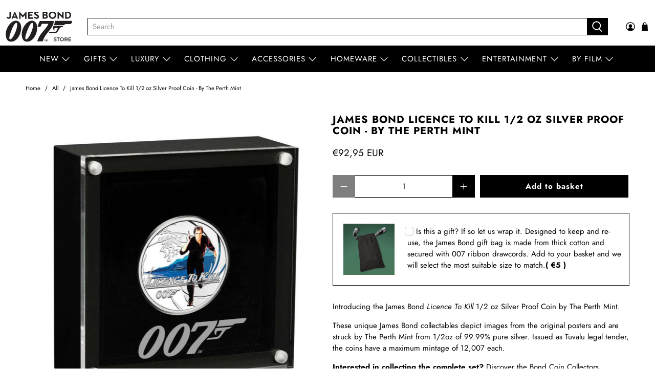

--- FILE ---
content_type: text/css
request_url: https://007store.com/cdn/shop/t/81/assets/custom_printzware.css?v=4319477559989972961684925047
body_size: -610
content:
#pw_cart_button{
	color: #fff;
  	border: unset;
    background-color: #8C7737 !important;
}

--- FILE ---
content_type: text/javascript; charset=utf-8
request_url: https://007store.com/en-de/products/james-bond-licence-to-kill-1-2-oz-silver-proof-coin-by-the-perth-mint.js
body_size: 1022
content:
{"id":7168993689755,"title":"James Bond Licence To Kill 1\/2 oz Silver Proof Coin - By The Perth Mint","handle":"james-bond-licence-to-kill-1-2-oz-silver-proof-coin-by-the-perth-mint","description":"\u003cmeta charset=\"utf-8\"\u003e\n\u003cp data-mce-fragment=\"1\"\u003e\u003cspan data-mce-fragment=\"1\"\u003eIntroducing the James Bond \u003cem\u003eLicence To Kill\u003c\/em\u003e\u003c\/span\u003e\u003cem data-mce-fragment=\"1\"\u003e \u003c\/em\u003e\u003cspan data-mce-fragment=\"1\"\u003e1\/2 oz Silver Proof Coin by The Perth Mint. \u003c\/span\u003e\u003cbr data-mce-fragment=\"1\"\u003e\u003c\/p\u003e\n\u003cp data-mce-fragment=\"1\"\u003eThese unique James Bond collectables depict images from the original posters and are struck by The Perth Mint from 1\/2oz of 99.99% pure silver. Issued as Tuvalu legal tender, the coins have a maximum mintage of 12,007 each.\u003cbr data-mce-fragment=\"1\"\u003e\u003c\/p\u003e\n\u003cp data-mce-fragment=\"1\"\u003e\u003ca href=\"https:\/\/007store.com\/products\/1-2oz-silver-proof-25-coin-series-subscription\" data-mce-fragment=\"1\" data-mce-href=\"https:\/\/007store.com\/products\/1-2oz-silver-proof-25-coin-series-subscription\"\u003e\u003cstrong data-mce-fragment=\"1\"\u003eInterested in collecting the complete set? \u003c\/strong\u003eDiscover the Bond Coin Collectors Subscription Service and special prices\u003c\/a\u003e\u003cstrong data-mce-fragment=\"1\"\u003e\u003ca href=\"https:\/\/007store.com\/products\/1-2oz-silver-proof-25-coin-series-subscription\" data-mce-fragment=\"1\" data-mce-href=\"https:\/\/007store.com\/products\/1-2oz-silver-proof-25-coin-series-subscription\"\u003e here\u003c\/a\u003e\u003c\/strong\u003e\u003ca href=\"https:\/\/007store.com\/products\/1-2oz-silver-proof-25-coin-series-subscription\" data-mce-fragment=\"1\" data-mce-href=\"https:\/\/007store.com\/products\/1-2oz-silver-proof-25-coin-series-subscription\"\u003e.\u003c\/a\u003e\u003c\/p\u003e\n\u003cp data-mce-fragment=\"1\"\u003e\u003cstrong data-mce-fragment=\"1\"\u003eBackstory.\u003c\/strong\u003e\u003cspan data-mce-fragment=\"1\"\u003e \u003c\/span\u003eJames Bond is ordered to retrieve the Automatic Targeting Attack Communicator (ATAC), housed on a sunken spy ship, the St. Georges.\u003c\/p\u003e\n\u003cp data-mce-fragment=\"1\"\u003e\u003cstrong data-mce-fragment=\"1\"\u003eDetails.\u003c\/strong\u003e\u003cspan data-mce-fragment=\"1\"\u003e \u003c\/span\u003eThe coin’s design portrays a sketched image of Bond in a classic pose with gun in front of the ocean – all in colour. The other side bears the Ian-Rank Broadley portrait of Her Majesty Queen Elizabeth II, the 2021 year date, weight and purity, and monetary denomination. Each coin is presented in a 007 acrylic display case within a\u003cem data-mce-fragment=\"1\"\u003e \u003c\/em\u003ebox, accompanied by a Certificate of Authenticity featuring poster artwork.\u003c\/p\u003e\n\u003cp data-mce-fragment=\"1\"\u003e\u003cstrong data-mce-fragment=\"1\"\u003eThe makers.\u003c\/strong\u003e\u003cspan data-mce-fragment=\"1\"\u003e \u003c\/span\u003e\u003cmeta charset=\"utf-8\"\u003e\u003cspan data-mce-fragment=\"1\"\u003eThe Perth Mint is the official mint of Australia and \u003c\/span\u003eis wholly owned by the Government of Western Australia. The mint manufactures and distributes platinum, silver and gold coins for collectors and customers worldwide.\u003c\/p\u003e\n\u003cp data-mce-fragment=\"1\"\u003e\u003cmeta charset=\"utf-8\"\u003e\u003cstrong\u003ePlease note:\u003c\/strong\u003e\u003cspan\u003e We recommend keeping your coin within its protective display housing at all times. If touched or left exposed to the air, the freshly minted precious metal will react to atmospheric dust and moisture, as well as oils and acids in the skin, leaving marks that cannot be removed. We cannot be held responsible if this happens. If you do choose to handle your coin, always wear gloves and hold it by its edges.\u003c\/span\u003e\u003c\/p\u003e","published_at":"2021-10-26T12:21:19+01:00","created_at":"2021-10-20T08:42:07+01:00","vendor":"PERTH MINT","type":"Collectible Coins \u0026 Currency","tags":["allproducts","licence to kill","perth","Perth coin subscription","UK"],"price":9295,"price_min":9295,"price_max":9295,"available":true,"price_varies":false,"compare_at_price":null,"compare_at_price_min":0,"compare_at_price_max":0,"compare_at_price_varies":false,"variants":[{"id":41394482610331,"title":"Default Title","option1":"Default Title","option2":null,"option3":null,"sku":"22J08AAA","requires_shipping":true,"taxable":true,"featured_image":null,"available":true,"name":"James Bond Licence To Kill 1\/2 oz Silver Proof Coin - By The Perth Mint","public_title":null,"options":["Default Title"],"price":9295,"weight":200,"compare_at_price":null,"inventory_quantity":7,"inventory_management":"shopify","inventory_policy":"deny","barcode":"","requires_selling_plan":false,"selling_plan_allocations":[]}],"images":["\/\/cdn.shopify.com\/s\/files\/1\/1644\/6687\/products\/james-bond-licence-to-kill-12-oz-silver-proof-coin-by-the-perth-mint-collectible-coins-currency-perth-mint-943751.jpg?v=1635698208","\/\/cdn.shopify.com\/s\/files\/1\/1644\/6687\/products\/james-bond-licence-to-kill-12-oz-silver-proof-coin-by-the-perth-mint-collectible-coins-currency-perth-mint-743535.jpg?v=1635706076","\/\/cdn.shopify.com\/s\/files\/1\/1644\/6687\/products\/james-bond-licence-to-kill-12-oz-silver-proof-coin-by-the-perth-mint-collectible-coins-currency-perth-mint-132024.jpg?v=1635697925","\/\/cdn.shopify.com\/s\/files\/1\/1644\/6687\/products\/james-bond-licence-to-kill-12-oz-silver-proof-coin-by-the-perth-mint-collectible-coins-currency-perth-mint-867021.jpg?v=1635705040","\/\/cdn.shopify.com\/s\/files\/1\/1644\/6687\/products\/james-bond-licence-to-kill-12-oz-silver-proof-coin-by-the-perth-mint-collectible-coins-currency-perth-mint-607054.jpg?v=1635706485"],"featured_image":"\/\/cdn.shopify.com\/s\/files\/1\/1644\/6687\/products\/james-bond-licence-to-kill-12-oz-silver-proof-coin-by-the-perth-mint-collectible-coins-currency-perth-mint-943751.jpg?v=1635698208","options":[{"name":"Title","position":1,"values":["Default Title"]}],"url":"\/en-de\/products\/james-bond-licence-to-kill-1-2-oz-silver-proof-coin-by-the-perth-mint","media":[{"alt":"James Bond Licence To Kill 1\/2 oz Silver Proof Coin - By The Perth Mint Collectible Coins \u0026 Currency PERTH MINT ","id":25528176017563,"position":1,"preview_image":{"aspect_ratio":1.0,"height":1000,"width":1000,"src":"https:\/\/cdn.shopify.com\/s\/files\/1\/1644\/6687\/products\/james-bond-licence-to-kill-12-oz-silver-proof-coin-by-the-perth-mint-collectible-coins-currency-perth-mint-943751.jpg?v=1635698208"},"aspect_ratio":1.0,"height":1000,"media_type":"image","src":"https:\/\/cdn.shopify.com\/s\/files\/1\/1644\/6687\/products\/james-bond-licence-to-kill-12-oz-silver-proof-coin-by-the-perth-mint-collectible-coins-currency-perth-mint-943751.jpg?v=1635698208","width":1000},{"alt":"James Bond Licence To Kill 1\/2 oz Silver Proof Coin - By The Perth Mint Collectible Coins \u0026 Currency PERTH MINT ","id":25529080643739,"position":2,"preview_image":{"aspect_ratio":1.0,"height":1000,"width":1000,"src":"https:\/\/cdn.shopify.com\/s\/files\/1\/1644\/6687\/products\/james-bond-licence-to-kill-12-oz-silver-proof-coin-by-the-perth-mint-collectible-coins-currency-perth-mint-743535.jpg?v=1635706076"},"aspect_ratio":1.0,"height":1000,"media_type":"image","src":"https:\/\/cdn.shopify.com\/s\/files\/1\/1644\/6687\/products\/james-bond-licence-to-kill-12-oz-silver-proof-coin-by-the-perth-mint-collectible-coins-currency-perth-mint-743535.jpg?v=1635706076","width":1000},{"alt":"James Bond Licence To Kill 1\/2 oz Silver Proof Coin - By The Perth Mint Collectible Coins \u0026 Currency PERTH MINT ","id":25528122278043,"position":3,"preview_image":{"aspect_ratio":1.0,"height":1000,"width":1000,"src":"https:\/\/cdn.shopify.com\/s\/files\/1\/1644\/6687\/products\/james-bond-licence-to-kill-12-oz-silver-proof-coin-by-the-perth-mint-collectible-coins-currency-perth-mint-132024.jpg?v=1635697925"},"aspect_ratio":1.0,"height":1000,"media_type":"image","src":"https:\/\/cdn.shopify.com\/s\/files\/1\/1644\/6687\/products\/james-bond-licence-to-kill-12-oz-silver-proof-coin-by-the-perth-mint-collectible-coins-currency-perth-mint-132024.jpg?v=1635697925","width":1000},{"alt":"James Bond Licence To Kill 1\/2 oz Silver Proof Coin - By The Perth Mint Collectible Coins \u0026 Currency PERTH MINT ","id":25528971591835,"position":4,"preview_image":{"aspect_ratio":1.0,"height":1000,"width":1000,"src":"https:\/\/cdn.shopify.com\/s\/files\/1\/1644\/6687\/products\/james-bond-licence-to-kill-12-oz-silver-proof-coin-by-the-perth-mint-collectible-coins-currency-perth-mint-867021.jpg?v=1635705040"},"aspect_ratio":1.0,"height":1000,"media_type":"image","src":"https:\/\/cdn.shopify.com\/s\/files\/1\/1644\/6687\/products\/james-bond-licence-to-kill-12-oz-silver-proof-coin-by-the-perth-mint-collectible-coins-currency-perth-mint-867021.jpg?v=1635705040","width":1000},{"alt":"James Bond Licence To Kill 1\/2 oz Silver Proof Coin - By The Perth Mint Collectible Coins \u0026 Currency PERTH MINT ","id":25529119178907,"position":5,"preview_image":{"aspect_ratio":1.0,"height":1000,"width":1000,"src":"https:\/\/cdn.shopify.com\/s\/files\/1\/1644\/6687\/products\/james-bond-licence-to-kill-12-oz-silver-proof-coin-by-the-perth-mint-collectible-coins-currency-perth-mint-607054.jpg?v=1635706485"},"aspect_ratio":1.0,"height":1000,"media_type":"image","src":"https:\/\/cdn.shopify.com\/s\/files\/1\/1644\/6687\/products\/james-bond-licence-to-kill-12-oz-silver-proof-coin-by-the-perth-mint-collectible-coins-currency-perth-mint-607054.jpg?v=1635706485","width":1000}],"requires_selling_plan":false,"selling_plan_groups":[]}

--- FILE ---
content_type: text/javascript; charset=utf-8
request_url: https://007store.com/en-de/products/james-bond-licence-to-kill-1-2-oz-silver-proof-coin-by-the-perth-mint.js
body_size: 1924
content:
{"id":7168993689755,"title":"James Bond Licence To Kill 1\/2 oz Silver Proof Coin - By The Perth Mint","handle":"james-bond-licence-to-kill-1-2-oz-silver-proof-coin-by-the-perth-mint","description":"\u003cmeta charset=\"utf-8\"\u003e\n\u003cp data-mce-fragment=\"1\"\u003e\u003cspan data-mce-fragment=\"1\"\u003eIntroducing the James Bond \u003cem\u003eLicence To Kill\u003c\/em\u003e\u003c\/span\u003e\u003cem data-mce-fragment=\"1\"\u003e \u003c\/em\u003e\u003cspan data-mce-fragment=\"1\"\u003e1\/2 oz Silver Proof Coin by The Perth Mint. \u003c\/span\u003e\u003cbr data-mce-fragment=\"1\"\u003e\u003c\/p\u003e\n\u003cp data-mce-fragment=\"1\"\u003eThese unique James Bond collectables depict images from the original posters and are struck by The Perth Mint from 1\/2oz of 99.99% pure silver. Issued as Tuvalu legal tender, the coins have a maximum mintage of 12,007 each.\u003cbr data-mce-fragment=\"1\"\u003e\u003c\/p\u003e\n\u003cp data-mce-fragment=\"1\"\u003e\u003ca href=\"https:\/\/007store.com\/products\/1-2oz-silver-proof-25-coin-series-subscription\" data-mce-fragment=\"1\" data-mce-href=\"https:\/\/007store.com\/products\/1-2oz-silver-proof-25-coin-series-subscription\"\u003e\u003cstrong data-mce-fragment=\"1\"\u003eInterested in collecting the complete set? \u003c\/strong\u003eDiscover the Bond Coin Collectors Subscription Service and special prices\u003c\/a\u003e\u003cstrong data-mce-fragment=\"1\"\u003e\u003ca href=\"https:\/\/007store.com\/products\/1-2oz-silver-proof-25-coin-series-subscription\" data-mce-fragment=\"1\" data-mce-href=\"https:\/\/007store.com\/products\/1-2oz-silver-proof-25-coin-series-subscription\"\u003e here\u003c\/a\u003e\u003c\/strong\u003e\u003ca href=\"https:\/\/007store.com\/products\/1-2oz-silver-proof-25-coin-series-subscription\" data-mce-fragment=\"1\" data-mce-href=\"https:\/\/007store.com\/products\/1-2oz-silver-proof-25-coin-series-subscription\"\u003e.\u003c\/a\u003e\u003c\/p\u003e\n\u003cp data-mce-fragment=\"1\"\u003e\u003cstrong data-mce-fragment=\"1\"\u003eBackstory.\u003c\/strong\u003e\u003cspan data-mce-fragment=\"1\"\u003e \u003c\/span\u003eJames Bond is ordered to retrieve the Automatic Targeting Attack Communicator (ATAC), housed on a sunken spy ship, the St. Georges.\u003c\/p\u003e\n\u003cp data-mce-fragment=\"1\"\u003e\u003cstrong data-mce-fragment=\"1\"\u003eDetails.\u003c\/strong\u003e\u003cspan data-mce-fragment=\"1\"\u003e \u003c\/span\u003eThe coin’s design portrays a sketched image of Bond in a classic pose with gun in front of the ocean – all in colour. The other side bears the Ian-Rank Broadley portrait of Her Majesty Queen Elizabeth II, the 2021 year date, weight and purity, and monetary denomination. Each coin is presented in a 007 acrylic display case within a\u003cem data-mce-fragment=\"1\"\u003e \u003c\/em\u003ebox, accompanied by a Certificate of Authenticity featuring poster artwork.\u003c\/p\u003e\n\u003cp data-mce-fragment=\"1\"\u003e\u003cstrong data-mce-fragment=\"1\"\u003eThe makers.\u003c\/strong\u003e\u003cspan data-mce-fragment=\"1\"\u003e \u003c\/span\u003e\u003cmeta charset=\"utf-8\"\u003e\u003cspan data-mce-fragment=\"1\"\u003eThe Perth Mint is the official mint of Australia and \u003c\/span\u003eis wholly owned by the Government of Western Australia. The mint manufactures and distributes platinum, silver and gold coins for collectors and customers worldwide.\u003c\/p\u003e\n\u003cp data-mce-fragment=\"1\"\u003e\u003cmeta charset=\"utf-8\"\u003e\u003cstrong\u003ePlease note:\u003c\/strong\u003e\u003cspan\u003e We recommend keeping your coin within its protective display housing at all times. If touched or left exposed to the air, the freshly minted precious metal will react to atmospheric dust and moisture, as well as oils and acids in the skin, leaving marks that cannot be removed. We cannot be held responsible if this happens. If you do choose to handle your coin, always wear gloves and hold it by its edges.\u003c\/span\u003e\u003c\/p\u003e","published_at":"2021-10-26T12:21:19+01:00","created_at":"2021-10-20T08:42:07+01:00","vendor":"PERTH MINT","type":"Collectible Coins \u0026 Currency","tags":["allproducts","licence to kill","perth","Perth coin subscription","UK"],"price":9295,"price_min":9295,"price_max":9295,"available":true,"price_varies":false,"compare_at_price":null,"compare_at_price_min":0,"compare_at_price_max":0,"compare_at_price_varies":false,"variants":[{"id":41394482610331,"title":"Default Title","option1":"Default Title","option2":null,"option3":null,"sku":"22J08AAA","requires_shipping":true,"taxable":true,"featured_image":null,"available":true,"name":"James Bond Licence To Kill 1\/2 oz Silver Proof Coin - By The Perth Mint","public_title":null,"options":["Default Title"],"price":9295,"weight":200,"compare_at_price":null,"inventory_quantity":7,"inventory_management":"shopify","inventory_policy":"deny","barcode":"","requires_selling_plan":false,"selling_plan_allocations":[]}],"images":["\/\/cdn.shopify.com\/s\/files\/1\/1644\/6687\/products\/james-bond-licence-to-kill-12-oz-silver-proof-coin-by-the-perth-mint-collectible-coins-currency-perth-mint-943751.jpg?v=1635698208","\/\/cdn.shopify.com\/s\/files\/1\/1644\/6687\/products\/james-bond-licence-to-kill-12-oz-silver-proof-coin-by-the-perth-mint-collectible-coins-currency-perth-mint-743535.jpg?v=1635706076","\/\/cdn.shopify.com\/s\/files\/1\/1644\/6687\/products\/james-bond-licence-to-kill-12-oz-silver-proof-coin-by-the-perth-mint-collectible-coins-currency-perth-mint-132024.jpg?v=1635697925","\/\/cdn.shopify.com\/s\/files\/1\/1644\/6687\/products\/james-bond-licence-to-kill-12-oz-silver-proof-coin-by-the-perth-mint-collectible-coins-currency-perth-mint-867021.jpg?v=1635705040","\/\/cdn.shopify.com\/s\/files\/1\/1644\/6687\/products\/james-bond-licence-to-kill-12-oz-silver-proof-coin-by-the-perth-mint-collectible-coins-currency-perth-mint-607054.jpg?v=1635706485"],"featured_image":"\/\/cdn.shopify.com\/s\/files\/1\/1644\/6687\/products\/james-bond-licence-to-kill-12-oz-silver-proof-coin-by-the-perth-mint-collectible-coins-currency-perth-mint-943751.jpg?v=1635698208","options":[{"name":"Title","position":1,"values":["Default Title"]}],"url":"\/en-de\/products\/james-bond-licence-to-kill-1-2-oz-silver-proof-coin-by-the-perth-mint","media":[{"alt":"James Bond Licence To Kill 1\/2 oz Silver Proof Coin - By The Perth Mint Collectible Coins \u0026 Currency PERTH MINT ","id":25528176017563,"position":1,"preview_image":{"aspect_ratio":1.0,"height":1000,"width":1000,"src":"https:\/\/cdn.shopify.com\/s\/files\/1\/1644\/6687\/products\/james-bond-licence-to-kill-12-oz-silver-proof-coin-by-the-perth-mint-collectible-coins-currency-perth-mint-943751.jpg?v=1635698208"},"aspect_ratio":1.0,"height":1000,"media_type":"image","src":"https:\/\/cdn.shopify.com\/s\/files\/1\/1644\/6687\/products\/james-bond-licence-to-kill-12-oz-silver-proof-coin-by-the-perth-mint-collectible-coins-currency-perth-mint-943751.jpg?v=1635698208","width":1000},{"alt":"James Bond Licence To Kill 1\/2 oz Silver Proof Coin - By The Perth Mint Collectible Coins \u0026 Currency PERTH MINT ","id":25529080643739,"position":2,"preview_image":{"aspect_ratio":1.0,"height":1000,"width":1000,"src":"https:\/\/cdn.shopify.com\/s\/files\/1\/1644\/6687\/products\/james-bond-licence-to-kill-12-oz-silver-proof-coin-by-the-perth-mint-collectible-coins-currency-perth-mint-743535.jpg?v=1635706076"},"aspect_ratio":1.0,"height":1000,"media_type":"image","src":"https:\/\/cdn.shopify.com\/s\/files\/1\/1644\/6687\/products\/james-bond-licence-to-kill-12-oz-silver-proof-coin-by-the-perth-mint-collectible-coins-currency-perth-mint-743535.jpg?v=1635706076","width":1000},{"alt":"James Bond Licence To Kill 1\/2 oz Silver Proof Coin - By The Perth Mint Collectible Coins \u0026 Currency PERTH MINT ","id":25528122278043,"position":3,"preview_image":{"aspect_ratio":1.0,"height":1000,"width":1000,"src":"https:\/\/cdn.shopify.com\/s\/files\/1\/1644\/6687\/products\/james-bond-licence-to-kill-12-oz-silver-proof-coin-by-the-perth-mint-collectible-coins-currency-perth-mint-132024.jpg?v=1635697925"},"aspect_ratio":1.0,"height":1000,"media_type":"image","src":"https:\/\/cdn.shopify.com\/s\/files\/1\/1644\/6687\/products\/james-bond-licence-to-kill-12-oz-silver-proof-coin-by-the-perth-mint-collectible-coins-currency-perth-mint-132024.jpg?v=1635697925","width":1000},{"alt":"James Bond Licence To Kill 1\/2 oz Silver Proof Coin - By The Perth Mint Collectible Coins \u0026 Currency PERTH MINT ","id":25528971591835,"position":4,"preview_image":{"aspect_ratio":1.0,"height":1000,"width":1000,"src":"https:\/\/cdn.shopify.com\/s\/files\/1\/1644\/6687\/products\/james-bond-licence-to-kill-12-oz-silver-proof-coin-by-the-perth-mint-collectible-coins-currency-perth-mint-867021.jpg?v=1635705040"},"aspect_ratio":1.0,"height":1000,"media_type":"image","src":"https:\/\/cdn.shopify.com\/s\/files\/1\/1644\/6687\/products\/james-bond-licence-to-kill-12-oz-silver-proof-coin-by-the-perth-mint-collectible-coins-currency-perth-mint-867021.jpg?v=1635705040","width":1000},{"alt":"James Bond Licence To Kill 1\/2 oz Silver Proof Coin - By The Perth Mint Collectible Coins \u0026 Currency PERTH MINT ","id":25529119178907,"position":5,"preview_image":{"aspect_ratio":1.0,"height":1000,"width":1000,"src":"https:\/\/cdn.shopify.com\/s\/files\/1\/1644\/6687\/products\/james-bond-licence-to-kill-12-oz-silver-proof-coin-by-the-perth-mint-collectible-coins-currency-perth-mint-607054.jpg?v=1635706485"},"aspect_ratio":1.0,"height":1000,"media_type":"image","src":"https:\/\/cdn.shopify.com\/s\/files\/1\/1644\/6687\/products\/james-bond-licence-to-kill-12-oz-silver-proof-coin-by-the-perth-mint-collectible-coins-currency-perth-mint-607054.jpg?v=1635706485","width":1000}],"requires_selling_plan":false,"selling_plan_groups":[]}